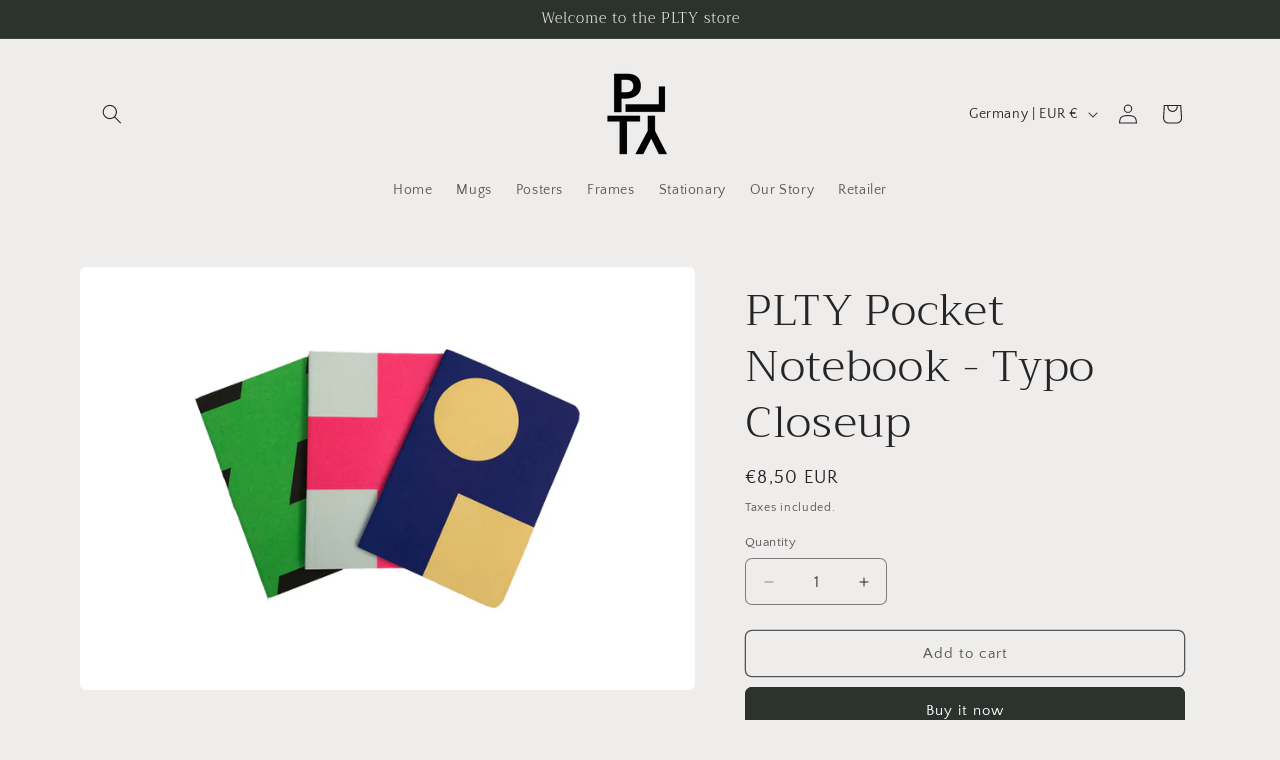

--- FILE ---
content_type: application/x-javascript; charset=utf-8
request_url: https://bundler.nice-team.net/app/shop/status/plty-playtype.myshopify.com.js?1768961112
body_size: -353
content:
var bundler_settings_updated='1768220668c';